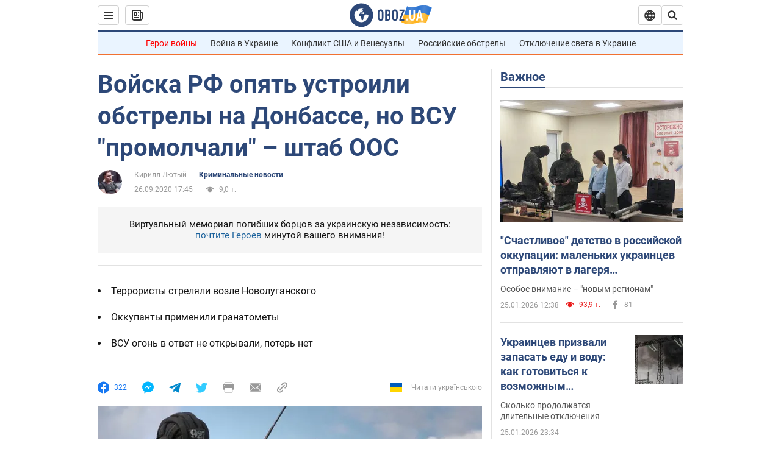

--- FILE ---
content_type: application/x-javascript; charset=utf-8
request_url: https://servicer.idealmedia.io/1418748/1?nocmp=1&sessionId=6976f6a4-11259&sessionPage=1&sessionNumberWeek=1&sessionNumber=1&scale_metric_1=64.00&scale_metric_2=256.00&scale_metric_3=100.00&cbuster=1769404068304752081129&pvid=feaf200b-ab38-42ee-b47e-127bf79da9d0&implVersion=11&lct=1763555100&mp4=1&ap=1&consentStrLen=0&wlid=dcef09f8-d0f2-4411-a5ac-79e865da39aa&uniqId=01ce6&niet=4g&nisd=false&evt=%5B%7B%22event%22%3A1%2C%22methods%22%3A%5B1%2C2%5D%7D%2C%7B%22event%22%3A2%2C%22methods%22%3A%5B1%2C2%5D%7D%5D&pv=5&jsv=es6&dpr=1&hashCommit=cbd500eb&apt=2020-09-26T17%3A45%3A00&tfre=3981&w=0&h=1&tl=150&tlp=1&sz=0x1&szp=1&szl=1&cxurl=https%3A%2F%2Fincident.obozrevatel.com%2Fcrime%2Fvojska-rf-opyat-ustroili-obstrelyi-na-donbasse-no-vsu-promolchali-shtab-oos.htm&ref=&lu=https%3A%2F%2Fincident.obozrevatel.com%2Fcrime%2Fvojska-rf-opyat-ustroili-obstrelyi-na-donbasse-no-vsu-promolchali-shtab-oos.htm
body_size: 878
content:
var _mgq=_mgq||[];
_mgq.push(["IdealmediaLoadGoods1418748_01ce6",[
["ua.tribuna.com","11961719","1","Дерюгина ответила на вопрос, почему развелась с Блохиным","Президент Украинской федерации гимнастики Ирина Дерюгина рассказала, почему завершился ее брак с Олегом Блохиным.– Почему вы развелись?– У него родились дети.","0","","","","D8s3tU-0fg2B4lMbk1uuba0joomujqXHEEcjVrwgaC80SzVyF_SAN_yRZlnvElbRJP9NESf5a0MfIieRFDqB_Kldt0JdlZKDYLbkLtP-Q-Vm2ZU5m06jenMUVt_rQqKT",{"i":"https://s-img.idealmedia.io/n/11961719/45x45/160x0x520x520/aHR0cDovL2ltZ2hvc3RzLmNvbS90LzQyNjAwMi85MjI3NTQ4ODU2NmYyMWU5ODlkYWVlN2NhMjI4NTQ4NS5qcGc.webp?v=1769404068-lBQGlrK-yiQM6OkRjEX8jqBqGhthkGa8tTY6aKrH73Y","l":"https://clck.idealmedia.io/pnews/11961719/i/1298901/pp/1/1?h=D8s3tU-0fg2B4lMbk1uuba0joomujqXHEEcjVrwgaC80SzVyF_SAN_yRZlnvElbRJP9NESf5a0MfIieRFDqB_Kldt0JdlZKDYLbkLtP-Q-Vm2ZU5m06jenMUVt_rQqKT&utm_campaign=obozrevatel.com&utm_source=obozrevatel.com&utm_medium=referral&rid=f516a5ba-fa74-11f0-967e-d404e6f98490&tt=Direct&att=3&afrd=296&iv=11&ct=1&gdprApplies=0&muid=q0pMgVcbr97l&st=-300&mp4=1&h2=RGCnD2pppFaSHdacZpvmnoTb7XFiyzmF87A5iRFByjsgNjusZyjGo1rMnMT1hEiOhumDt6a8mN7o5CH77ZLjIg**","adc":[],"sdl":0,"dl":"","category":"Спорт","dbbr":0,"bbrt":0,"type":"e","media-type":"static","clicktrackers":[],"cta":"Читати далі","cdt":"","tri":"f516b415-fa74-11f0-967e-d404e6f98490","crid":"11961719"}],],
{"awc":{},"dt":"desktop","ts":"","tt":"Direct","isBot":1,"h2":"RGCnD2pppFaSHdacZpvmnoTb7XFiyzmF87A5iRFByjsgNjusZyjGo1rMnMT1hEiOhumDt6a8mN7o5CH77ZLjIg**","ats":0,"rid":"f516a5ba-fa74-11f0-967e-d404e6f98490","pvid":"feaf200b-ab38-42ee-b47e-127bf79da9d0","iv":11,"brid":32,"muidn":"q0pMgVcbr97l","dnt":2,"cv":2,"afrd":296,"consent":true,"adv_src_id":39175}]);
_mgqp();
